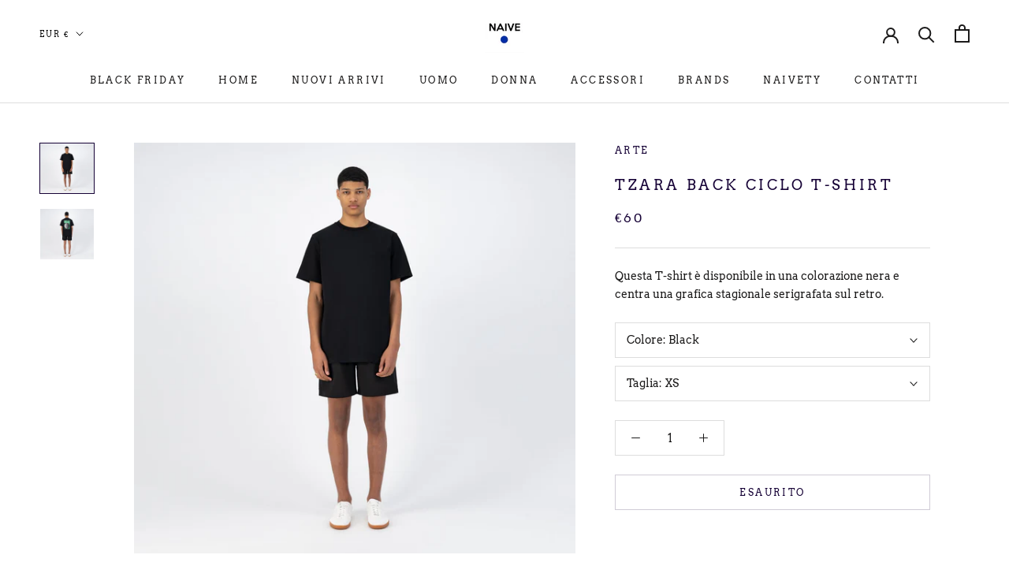

--- FILE ---
content_type: text/javascript
request_url: https://naiveconceptstore.com/cdn/shop/t/29/assets/custom.js?v=183944157590872491501630614185
body_size: -609
content:
//# sourceMappingURL=/cdn/shop/t/29/assets/custom.js.map?v=183944157590872491501630614185


--- FILE ---
content_type: application/javascript; charset=utf-8
request_url: https://cs.iubenda.com/cookie-solution/confs/js/41988069.js
body_size: 123
content:
_iub.csRC = { consApiKey: '6qnwtPpjpEad0df35gGD6yJwy8QUkRvj', publicId: 'bc9f2abe-434e-4b20-b187-9cacc91a0893', floatingGroup: false };
_iub.csEnabled = true;
_iub.csPurposes = [1,5,4,3,2];
_iub.cpUpd = 1745400384;
_iub.csFeatures = {"geolocation_setting":false,"cookie_solution_white_labeling":1,"rejection_recovery":false,"full_customization":true,"multiple_languages":"it","mobile_app_integration":false};
_iub.csT = null;
_iub.googleConsentModeV2 = true;
_iub.totalNumberOfProviders = 9;
_iub.csSiteConf = {"askConsentAtCookiePolicyUpdate":true,"emailMarketing":{"theme":"dark"},"floatingPreferencesButtonDisplay":"bottom-left","perPurposeConsent":true,"siteId":3974618,"storage":{"useSiteId":true},"whitelabel":false,"cookiePolicyId":41988069,"lang":"it","banner":{"acceptButtonDisplay":true,"closeButtonRejects":true,"customizeButtonDisplay":true,"explicitWithdrawal":true,"listPurposes":true,"ownerName":"naiveconceptstore.com/","position":"float-top-center","rejectButtonDisplay":true,"showPurposesToggles":true,"showTitle":false,"showTotalNumberOfProviders":true}};


--- FILE ---
content_type: application/javascript
request_url: https://ecommplugins-trustboxsettings.trustpilot.com/naive-concept-store.myshopify.com.js?settings=1631607569130&shop=naive-concept-store.myshopify.com
body_size: 213
content:
const trustpilot_trustbox_settings = {"trustboxes":[],"activeTrustbox":0,"pageUrls":{"landing":"https://naive-concept-store.myshopify.com","category":"https://naive-concept-store.myshopify.com/collections/10","product":"https://naive-concept-store.myshopify.com/products/amata-black"}};
dispatchEvent(new CustomEvent('trustpilotTrustboxSettingsLoaded'));

--- FILE ---
content_type: image/svg+xml
request_url: https://naiveconceptstore.com/cdn/shop/t/29/assets/cursor-zoom-in.svg?v=147109113666081265581631610512
body_size: -515
content:
<svg width="35" height="35" viewBox="0 0 35 35" xmlns="http://www.w3.org/2000/svg">
  <g fill="none" fill-rule="nonzero">
    <circle fill="#ffffff" cx="17.5" cy="17.5" r="17.5"/>
    <path fill="#160236" d="M24 18h-6v6h-1v-6h-6v-1h6v-6h1v6h6"/>
  </g>
</svg>